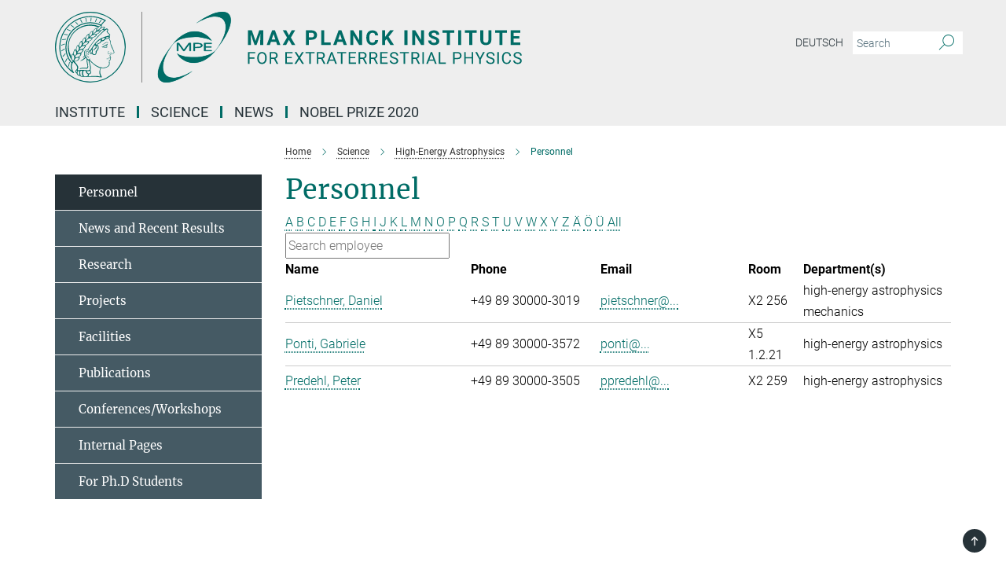

--- FILE ---
content_type: text/html; charset=utf-8
request_url: https://www.mpe.mpg.de/1302618/heg-members?letter=P&previous_letter=%C3%84
body_size: 14280
content:
<!DOCTYPE html>
<html prefix="og: http://ogp.me/ns#" lang="en">
<head>
  <meta http-equiv="X-UA-Compatible" content="IE=edge">
  <meta content="width=device-width, initial-scale=1.0" name="viewport">
  <meta http-equiv="Content-Type" content="text/html; charset=utf-8"/>
  <title>Personnel</title>
  
  <meta name="keywords" content="" /><meta name="description" content="" />
  
  
<meta property="og:title" content="Personnel">
<meta property="og:description" content="">
<meta property="og:type" content="website">
<meta property="og:url" content="https://www.mpe.mpg.de/1302618/heg-members">
<meta property="og:image" content="https://www.mpe.mpg.de/assets/og-logo-281c44f14f2114ed3fe50e666618ff96341055a2f8ce31aa0fd70471a30ca9ed.jpg">


  
  


  <meta name="msapplication-TileColor" content="#fff" />
<meta name="msapplication-square70x70logo" content="/assets/institutes/mpe/favicon-451d969f752794c6781b9de01dd26c0612d5035dad219a6b5aee3b9d8164d459.ico" />
<meta name="msapplication-square150x150logo" content="/assets/institutes/mpe/favicon-451d969f752794c6781b9de01dd26c0612d5035dad219a6b5aee3b9d8164d459.ico" />
<meta name="msapplication-wide310x150logo" content="/assets/institutes/mpe/favicon-451d969f752794c6781b9de01dd26c0612d5035dad219a6b5aee3b9d8164d459.ico" />
<meta name="msapplication-square310x310logo" content="/assets/institutes/mpe/favicon-451d969f752794c6781b9de01dd26c0612d5035dad219a6b5aee3b9d8164d459.ico" />
<link rel="apple-touch-icon" type="image/png" href="/assets/institutes/mpe/favicon-451d969f752794c6781b9de01dd26c0612d5035dad219a6b5aee3b9d8164d459.ico" sizes="180x180">
<link rel="icon" type="image/png" href="/assets/institutes/mpe/favicon-451d969f752794c6781b9de01dd26c0612d5035dad219a6b5aee3b9d8164d459.ico" sizes="32x32">

  <link rel="preload" href="/assets/roboto-v20-latin-ext_latin_greek-ext_greek_cyrillic-ext_cyrillic-700-8d2872cf0efbd26ce09519f2ebe27fb09f148125cf65964890cc98562e8d7aa3.woff2" as="font" type="font/woff2" crossorigin="anonymous">
  
  
  
  <script>var ROOT_PATH = '/';var LANGUAGE = 'en';var PATH_TO_CMS = 'https://mpe.iedit.mpg.de';var INSTANCE_NAME = 'mpe';</script>
  
      <link rel="stylesheet" media="all" href="/assets/responsive_live_green-b4104db02fad82373eaef717c39506fa87036661729168d4cfe06a4e84cae1cb.css" />
    <link rel="stylesheet" media="all" href="/assets/responsive/headerstylesheets/mpe-header-41be3e5f2117672b67899c185fc1924339861b189a651fc06c729bf9ab9da213.css" />

<script>
  window.addEventListener("load", function() {
    var linkElement = document.createElement("link");
    linkElement.rel="stylesheet";
    linkElement.href="/assets/katex/katex-4c5cd0d7a0c68fd03f44bf90378c50838ac39ebc09d5f02a7a9169be65ab4d65.css";
    linkElement.media="all";
    document.head.appendChild(linkElement);
  });
</script>


  

  

  <script>
  if(!window.DCLGuard) {
    window.DCLGuard=true;
  }
</script>
<script type="module">
//<![CDATA[
document.body.addEventListener('Base',function(){  (function (global) {
    if (global.MpgApp && global.MpgApp.object) {
      global.MpgApp.object.id = +'1302618';
    }
  }(window));
});
/*-=deferred=-*/
//]]>
</script>
  <link rel="canonical" href="https://www.mpe.mpg.de/1302618/heg-members" />


  
  <meta name="csrf-param" content="authenticity_token" />
<meta name="csrf-token" content="Msn5NOFdtYrVMOUWFHg14wV7JCGRBy9fF0Az6SCyrYKhseGjpU8xOPBi7-CqQdm69qMlw9niBihJv2WIp9UrRQ" />
  <meta name="generator" content="JustRelate CX Cloud (www.justrelate.com)" />
  
  
      <link rel="alternate" hreflang="en" href="https://www.mpe.mpg.de/1302618/heg-members" />


  
    <script type="module" >
      window.allHash = { 'manifest':'/assets/manifest-04024382391bb910584145d8113cf35ef376b55d125bb4516cebeb14ce788597','responsive/modules/display_pubman_reference_counter':'/assets/responsive/modules/display_pubman_reference_counter-8150b81b51110bc3ec7a4dc03078feda26b48c0226aee02029ee6cf7d5a3b87e','responsive/modules/video_module':'/assets/responsive/modules/video_module-231e7a8449475283e1c1a0c7348d56fd29107c9b0d141c824f3bd51bb4f71c10','responsive/live/annual_report_overview':'/assets/responsive/live/annual_report_overview-f7e7c3f45d3666234c0259e10c56456d695ae3c2df7a7d60809b7c64ce52b732','responsive/live/annual_review_overview':'/assets/responsive/live/annual_review_overview-49341d85de5d249f2de9b520154d516e9b4390cbf17a523d5731934d3b9089ec','responsive/live/deferred-picture-loader':'/assets/responsive/live/deferred-picture-loader-088fb2b6bedef1b9972192d465bc79afd9cbe81cefd785b8f8698056aa04cf93','responsive/live/employee':'/assets/responsive/live/employee-ac8cd3e48754c26d9eaf9f9965ab06aca171804411f359cbccd54a69e89bc31c','responsive/live/employee_landing_page':'/assets/responsive/live/employee_landing_page-ac8cd3e48754c26d9eaf9f9965ab06aca171804411f359cbccd54a69e89bc31c','responsive/live/employee_search':'/assets/responsive/live/employee_search-47a41df3fc7a7dea603765ad3806515b07efaddd7cf02a8d9038bdce6fa548a1','responsive/live/event_overview':'/assets/responsive/live/event_overview-817c26c3dfe343bed2eddac7dd37b6638da92babec077a826fde45294ed63f3c','responsive/live/gallery_overview':'/assets/responsive/live/gallery_overview-459edb4dec983cc03e8658fafc1f9df7e9d1c78786c31d9864e109a04fde3be7','responsive/live/institute_page':'/assets/responsive/live/institute_page-03ec6d8aaec2eff8a6c1522f54abf44608299523f838fc7d14db1e68d8ec0c7a','responsive/live/institutes_map':'/assets/responsive/live/institutes_map-588c0307e4a797238ba50134c823708bd3d8d640157dc87cf24b592ecdbd874e','responsive/live/job_board':'/assets/responsive/live/job_board-0db2f3e92fdcd350960e469870b9bef95adc9b08e90418d17a0977ae0a9ec8fd','responsive/live/newsroom':'/assets/responsive/live/newsroom-c8be313dabf63d1ee1e51af14f32628f2c0b54a5ef41ce999b8bd024dc64cad2','responsive/live/organigramm':'/assets/responsive/live/organigramm-18444677e2dce6a3c2138ce8d4a01aca7e84b3ea9ffc175b801208634555d8ff','responsive/live/research_page':'/assets/responsive/live/research_page-c8be313dabf63d1ee1e51af14f32628f2c0b54a5ef41ce999b8bd024dc64cad2','responsive/live/science_gallery_overview':'/assets/responsive/live/science_gallery_overview-5c87ac26683fe2f4315159efefa651462b87429147b8f9504423742e6b7f7785','responsive/live/tabcard':'/assets/responsive/live/tabcard-be5f79406a0a3cc678ea330446a0c4edde31069050268b66ce75cfda3592da0d','live/advent_calendar':'/assets/live/advent_calendar-4ef7ec5654db2e7d38c778dc295aec19318d2c1afcbbf6ac4bfc2dde87c57f12','live/employee':'/assets/live/employee-fb8f504a3309f25dbdd8d3cf3d3f55c597964116d5af01a0ba720e7faa186337','live/employee_landing_page':'/assets/live/employee_landing_page-fb8f504a3309f25dbdd8d3cf3d3f55c597964116d5af01a0ba720e7faa186337','live/gallery_overview':'/assets/live/gallery_overview-18a0e0553dd83304038b0c94477d177e23b8b98bff7cb6dd36c7c99bf8082d12','live/podcast_page':'/assets/live/podcast_page-fe7023d277ed2b0b7a3228167181231631915515dcf603a33f35de7f4fd9566f','live/video_page':'/assets/live/video_page-62efab78e58bdfd4531ccfc9fe3601ea90abeb617a6de220c1d09250ba003d37','responsive/mpg_common/live/dropdown_list':'/assets/responsive/mpg_common/live/dropdown_list-71372d52518b3cb50132756313972768fdec1d4fa3ffa38e6655696fe2de5c0b','responsive/mpg_common/live/event_calendar':'/assets/responsive/mpg_common/live/event_calendar-719dd7e7333c7d65af04ddf8e2d244a2646b5f16d0d7f24f75b0bb8c334da6a5','responsive/mpg_common/live/event_registration':'/assets/responsive/mpg_common/live/event_registration-e6771dca098e37c2858ff2b690497f83a2808b6c642e3f4540e8587e1896c84e','responsive/mpg_common/live/expandable':'/assets/responsive/mpg_common/live/expandable-e2143bde3d53151b5ff7279eaab589f3fefb4fd31278ca9064fd6b83b38d5912','responsive/mpg_common/live/gallery_youtube_video':'/assets/responsive/mpg_common/live/gallery_youtube_video-b859711b59a5655b5fa2deb87bd0d137460341c3494a5df957f750c716970382','responsive/mpg_common/live/interactive_table':'/assets/responsive/mpg_common/live/interactive_table-bff65d6297e45592f8608cd64814fc8d23f62cb328a98b482419e4c25a31fdde','responsive/mpg_common/live/intersection-observer':'/assets/responsive/mpg_common/live/intersection-observer-9e55d6cf2aac1d0866ac8588334111b664e643e4e91b10c5cbb42315eb25d974','responsive/mpg_common/live/main_menu':'/assets/responsive/mpg_common/live/main_menu-43966868573e0e775be41cf218e0f15a6399cf3695eb4297bae55004451acada','responsive/mpg_common/live/news_publication_overview':'/assets/responsive/mpg_common/live/news_publication_overview-d1aae55c18bfd7cf46bad48f7392e51fc1b3a3b887bc6312a39e36eaa58936fa','responsive/mpg_common/live/reverse':'/assets/responsive/mpg_common/live/reverse-9d6a32ce7c0f41fbc5249f8919f9c7b76cacd71f216c9e6223c27560acf41c8b','responsive/mpg_common/live/shuffle':'/assets/responsive/mpg_common/live/shuffle-14b053c3d32d46209f0572a91d3240487cd520326247fc2f1c36ea4d3a6035eb','responsive/mpg_common/live/slick_lazyloader':'/assets/responsive/mpg_common/live/slick_lazyloader-ea2704816b84026f362aa3824fcd44450d54dffccb7fca3c853d2f830a5ce412','responsive/mpg_common/live/video':'/assets/responsive/mpg_common/live/video-55b7101b2ac2622a81eba0bdefd94b5c5ddf1476b01f4442c3b1ae855b274dcf','responsive/mpg_common/live/youtube_extension':'/assets/responsive/mpg_common/live/youtube_extension-2b42986b3cae60b7e4153221d501bc0953010efeadda844a2acdc05da907e90f','preview/_pdf_sorting':'/assets/preview/_pdf_sorting-8fa7fd1ef29207b6c9a940e5eca927c26157f93f2a9e78e21de2578e6e06edf0','preview/advent_calendar':'/assets/preview/advent_calendar-4ef7ec5654db2e7d38c778dc295aec19318d2c1afcbbf6ac4bfc2dde87c57f12','preview/annual_review_search':'/assets/preview/annual_review_search-8fa7fd1ef29207b6c9a940e5eca927c26157f93f2a9e78e21de2578e6e06edf0','preview/edit_overlays':'/assets/preview/edit_overlays-cef31afd41d708f542672cc748b72a6b62ed10df9ee0030c11a0892ae937db70','preview/employee':'/assets/preview/employee-fb8f504a3309f25dbdd8d3cf3d3f55c597964116d5af01a0ba720e7faa186337','preview/employee_landing_page':'/assets/preview/employee_landing_page-fb8f504a3309f25dbdd8d3cf3d3f55c597964116d5af01a0ba720e7faa186337','preview/gallery_overview':'/assets/preview/gallery_overview-ca27fbd8e436a0f15e28d60a0a4a5861f7f9817b9cb44cb36ae654ebe03eec2a','preview/lodash':'/assets/preview/lodash-01fbab736a95109fbe4e1857ce7958edc28a78059301871a97ed0459a73f92d2','preview/overlay':'/assets/preview/overlay-4b3006f01cc2a80c44064f57acfdb24229925bbf211ca5a5e202b0be8cd2e66e','preview/overlay_ajax_methods':'/assets/preview/overlay_ajax_methods-0cceedf969995341b0aeb5629069bf5117896d2b053822e99f527e733430de65','preview/pdf_overview':'/assets/preview/pdf_overview-8fa7fd1ef29207b6c9a940e5eca927c26157f93f2a9e78e21de2578e6e06edf0','preview/podcast_page':'/assets/preview/podcast_page-8b696f28fe17c5875ac647a54463d6cf4beda5fa758ba590dd50d4f7d11e02a0','preview/preview':'/assets/preview/preview-7d20d27ffa274bf0336cbf591613fbbffd4fa684d745614240e81e11118b65c2','preview/science_gallery_overview':'/assets/preview/science_gallery_overview-00600feadb223d3b4cb5432a27cc6bee695f2b95225cb9ecf2e9407660ebcc35','preview/video_page':'/assets/preview/video_page-5359db6cf01dcd5736c28abe7e77dabdb4c7caa77184713f32f731d158ced5a8','preview_manifest':'/assets/preview_manifest-04024382391bb910584145d8113cf35ef376b55d125bb4516cebeb14ce788597','editmarker':'/assets/editmarker-b8d0504e39fbfef0acc731ba771c770852ec660f0e5b8990b6d367aefa0d9b9c','live':'/assets/live-4aa8e228b0242df1d2d064070d3be572a1ad3e67fe8c70b092213a5236b38737','print':'/assets/print-08c7a83da7f03ca9674c285c1cc50a85f44241f0bcef84178df198c8e9805c3c','mpg_base':'/assets/mpg_base-161fbafcd07f5fc9b56051e8acd88e712c103faef08a887e51fdcf16814b7446','mpg_fouc':'/assets/mpg_fouc-e8a835d89f91cf9c99be7a651f3ca1d04175934511621130554eef6aa910482c','mpg_amd':'/assets/mpg_amd-7c9ab00ac1b3a8c78cac15f76b6d33ed50bb1347cea217b0848031018ef80c94','mpg_amd_bundle':'/assets/mpg_amd_bundle-932e0d098e1959a6b4654b199e4c02974ab670115222c010a0bcc14756fce071','responsive/friendlycaptcha/widget.module.min':'/assets/responsive/friendlycaptcha/widget.module.min-19cabfb2100ce6916acaa628a50895f333f8ffb6a12387af23054565ee2122f2','responsive/honeybadger.min':'/assets/responsive/honeybadger.min-213763a8258237e8c4d12f0dbd98d8a966023b02f7433c1a05c1bace6ef120ec','responsive_live':'/assets/responsive_live-d4b4a938cbf67a69dc6ba9767c95bb10486874f069e457abc2ad6f53c7126fac','katex/katex':'/assets/katex/katex-ca9d4097b1925d5d729e5c4c7ffcdb44112ba08c53e7183feb26afa6927cc4fd','responsive/tsmodules/cashew':'/assets/responsive/tsmodules/cashew-f2b3a6f988f933937212c2239a5008703225511ab19b4a6d6cbead2e9904ae21','responsive/tsmodules/datahandler':'/assets/responsive/tsmodules/datahandler-18b09253aa824ba684b48d41aea5edb6321851210404bdc3c47922c961181980','responsive/tsmodules/edit-menu':'/assets/responsive/tsmodules/edit-menu-ed8038730fbc4b64d700f28f3ccdcc8c33cc558e1182af3f37b6b4374a3ad3b6','responsive/tsmodules/edit':'/assets/responsive/tsmodules/edit-80ca9b5137f2eeb575e45f3ff1fd611effb73bd27d9f920d5f758c27a4212067','responsive/tsmodules/image-information':'/assets/responsive/tsmodules/image-information-2766379bd0ae7c612169084e5437d5662006eec54acbecba9f83ac8773ac20fa','responsive/tsmodules/languages':'/assets/responsive/tsmodules/languages-33d886fa0f8a758ac8817dfaf505c136d22e86a95988298f3b14cf46c870a586','responsive/tsmodules/menu':'/assets/responsive/tsmodules/menu-dc7cee42b20a68a887e06bb1979d6ecc601ff8dd361b80cc6a8190e33ab7f005','responsive/tsmodules/notify':'/assets/responsive/tsmodules/notify-44b67b61195156d3827af8dfd00797cd327f013dc404720659f2d3da19cf6f77','responsive/tsmodules/virtual-form':'/assets/responsive/tsmodules/virtual-form-31974440dbd9f79534149b9376a63b1f2e0b542abb5ba898e4fbaeef377d66ca' }
    </script>
    <script type="module">
//<![CDATA[
document.body.addEventListener('AMD',function(){    requirejs.config({
      waitSeconds:0,
      paths: allHash
    })
});
/*-=deferred=-*/
//]]>
</script></head>

 <body class="mpe employee_list  language-en" id="top">
  
  
  

<header class="navbar hero navigation-on-bottom">

  <div class="container remove-padding header-main-container">


    <div class="navbar-header">
        <a class="navbar-brand mpg-icon mpg-icon-logo language-en language-engreen" aria-label="Logo Max Planck Institute for extraterrestrial Physics, go to homepage" href="/main"></a>
    </div>

    <div class="lang-search">
      <div class="collapse navbar-collapse bs-navbar-collapse">
        <ul class="hidden-xs hidden-sm nav navbar-nav navbar-right navbar-meta">
          <li class="language-switcher-links">
            
    <a href="/heg">Deutsch</a>


          </li>
          <li>
            <form class="navbar-form navbar-left search-field hidden-xs" role="search" action="/26841/search-result" accept-charset="UTF-8" method="get">
  <div class="form-group noindex">
    <input class="form-control searchfield"
      name="searchfield"
      placeholder="Search"
      value=""
      type="search"
      aria-label="You did not enter a query."
    />
    <button class="btn btn-default searchbutton" aria-label="Search">
      <i class="mpg-icon mpg-icon-search" role="img" aria-hidden="true"></i>
    </button>
  </div>
</form>
          </li>
          <li>
            
          </li>

        </ul>
      </div>
    </div>


    <div class="navbar-title-wrapper">

      <nav class="navbar navbar-default" aria-label="Main navigation">
        <div class="navbar-header">
          <div class="visible-xs visible-sm">
            <button class="nav-btn navbar-toggle" type="button" data-toggle="collapse" data-target="#main-navigation-container" aria-haspopup="true" aria-expanded="false" aria-label="Main navigation switch">
              <svg width="40" height="40" viewBox="-25 -25 50 50">
                <circle cx="0" cy="0" r="25" fill="none"/>
                <rect class="burgerline-1" x="-15" y="-12" width="30" height="4" fill="black"/>
                <rect class="burgerline-2" x="-15" y="-2" width="30" height="4" fill="black"/>
                <rect class="burgerline-3" x="-15" y="8" width="30" height="4" fill="black"/>
              </svg>
            </button>
          </div>
        </div>

        <div class="collapse navbar-collapse js-navbar-collapse noindex" id="main-navigation-container">

          <div class="mobile-search-pwa-container">
            <div class="mobile-search-container">
              <form class="navbar-form navbar-left search-field visible-sm visible-xs mobile clearfix" role="search" action="/26841/search-result" accept-charset="UTF-8" method="get">
  <div class="form-group noindex">
    <input class="form-control searchfield"
      name="searchfield"
      placeholder="Search"
      value=""
      type="search"
      aria-label="You did not enter a query."
    />
    <button class="btn btn-default searchbutton" aria-label="Search">
      <i class="mpg-icon mpg-icon-search" role="img" aria-hidden="true"></i>
    </button>
  </div>
</form>
            </div>
              
          </div>

          
            <ul class="nav navbar-nav col-xs-12" id="main_nav" data-timestamp="2025-12-08T14:48:14.192Z">
<li class="dropdown mega-dropdown clearfix" tabindex="0" data-positioning="3">
<a class="main-navi-item dropdown-toggle undefined" id="Root-en.0">Institute<span class="arrow-dock"></span></a><a class="dropdown-toggle visible-xs visible-sm" data-no-bs-toggle="dropdown" role="button" aria-expanded="false" aria-controls="flyout-Root-en.0"><span class="mpg-icon mpg-icon-down2"></span></a><ul id="flyout-Root-en.0" class="col-xs-12 dropdown-menu  mega-dropdown-menu row">
<li class="col-xs-12 col-sm-4 menu-column"><ul class="main">
<li class="dropdown-title">
<a href="/206615/profile" id="Root-en.0.0.0">Profile</a><ul>
<li><a href="/209096/organisation" id="Root-en.0.0.0.0">Organisation</a></li>
<li><a href="/576324/Gremien" id="Root-en.0.0.0.1">Committees</a></li>
<li><a href="/101868/reports" id="Root-en.0.0.0.2">(Annual) Reports</a></li>
<li><a href="/209107/facts" id="Root-en.0.0.0.3">Facts and Figures</a></li>
</ul>
</li>
<li class="dropdown-title">
<a href="/208046/history" id="Root-en.0.0.1">History</a><ul>
<li><a href="/576082/overview" id="Root-en.0.0.1.0">Overview</a></li>
<li><a href="/302449/summary" id="Root-en.0.0.1.1">Timeline</a></li>
<li><a href="/302508/literature" id="Root-en.0.0.1.2">Literature and Videos</a></li>
</ul>
</li>
</ul></li>
<li class="col-xs-12 col-sm-4 menu-column"><ul class="main"><li class="dropdown-title">
<a href="/2826/facilities" id="Root-en.0.1.0">General Services</a><ul>
<li><a href="/IT-en" id="Root-en.0.1.0.0">IT</a></li>
<li><a href="/148939/Elektronikabteilung" id="Root-en.0.1.0.1">Electronic Engineering</a></li>
<li><a href="/en/mechanics" id="Root-en.0.1.0.2">Mechanical Engineering</a></li>
<li><a href="/6712239/testlab_integration" id="Root-en.0.1.0.3">Test Facility - Integration Facility</a></li>
<li><a href="/575927/Panter" id="Root-en.0.1.0.4">Panter Test Facility</a></li>
<li><a href="/2474616/apprentice_placement" id="Root-en.0.1.0.5">Apprenticeship/Internship</a></li>
<li><a href="/575939/Bibliothek" id="Root-en.0.1.0.6">Library (internal)</a></li>
</ul>
</li></ul></li>
<li class="col-xs-12 col-sm-4 menu-column"><ul class="main">
<li class="dropdown-title"><a href="/personnel" id="Root-en.0.2.0">Personnel</a></li>
<li class="dropdown-title"><a href="/6707255/equal" id="Root-en.0.2.1">Equal Opportunities</a></li>
<li class="dropdown-title"><a href="/7828565/gender-equality-plan" id="Root-en.0.2.2">Gender Equality Plan</a></li>
<li class="dropdown-title"><a href="/6563476/conduct" id="Root-en.0.2.3">Workplace Conduct</a></li>
<li class="dropdown-title"><a href="/7419267/links" id="Root-en.0.2.4">Neighbouring Institutes</a></li>
<li class="dropdown-title"><a href="/3849/contact" id="Root-en.0.2.5">Contact</a></li>
</ul></li>
</ul>
</li>
<li class="dropdown mega-dropdown clearfix" tabindex="0" data-positioning="3">
<a class="main-navi-item dropdown-toggle undefined" id="Root-en.1">Science<span class="arrow-dock"></span></a><a class="dropdown-toggle visible-xs visible-sm" data-no-bs-toggle="dropdown" role="button" aria-expanded="false" aria-controls="flyout-Root-en.1"><span class="mpg-icon mpg-icon-down2"></span></a><ul id="flyout-Root-en.1" class="col-xs-12 dropdown-menu  mega-dropdown-menu row">
<li class="col-xs-12 col-sm-4 menu-column"><ul class="main">
<li class="dropdown-title">
<a href="/CAS" id="Root-en.1.0.0">Center for Astrochemical Studies (CAS)</a><ul>
<li><a href="/5638276/News" id="Root-en.1.0.0.0">News and Highlights</a></li>
<li><a href="/5638288/Motivation" id="Root-en.1.0.0.1">Motivation</a></li>
<li><a href="/6092147/research" id="Root-en.1.0.0.2">Research</a></li>
<li><a href="/5638300/Projects" id="Root-en.1.0.0.3">Projects</a></li>
<li><a href="/7022210/publications" id="Root-en.1.0.0.4">Publications</a></li>
<li><a href="/5947722/Personnel" id="Root-en.1.0.0.5">Personnel</a></li>
<li><a href="/6288689/Events" id="Root-en.1.0.0.6">Events</a></li>
<li><a href="/CAS/internal" id="Root-en.1.0.0.7">Internal Group Pages</a></li>
</ul>
</li>
<li class="dropdown-title">
<a href="/heg-en" id="Root-en.1.0.1">High-Energy Astrophysics</a><ul>
<li><a href="/1302618/heg-members" id="Root-en.1.0.1.0">Personnel</a></li>
<li><a href="/260508/news" id="Root-en.1.0.1.1">News and Recent Results</a></li>
<li><a href="/260520/research" id="Root-en.1.0.1.2">Research</a></li>
<li><a href="/238564/projects" id="Root-en.1.0.1.3">Projects</a></li>
<li><a href="/heg/Facilities" id="Root-en.1.0.1.4">Facilities</a></li>
<li><a href="/science/heg/publications" id="Root-en.1.0.1.5">Publications</a></li>
<li><a href="/623302/ForPhD" id="Root-en.1.0.1.6">For Students</a></li>
<li><a href="/611216/Interna" id="Root-en.1.0.1.7">Internal/Local Pages</a></li>
</ul>
</li>
</ul></li>
<li class="col-xs-12 col-sm-4 menu-column"><ul class="main">
<li class="dropdown-title">
<a href="/ir" id="Root-en.1.1.0">Infrared Astronomy</a><ul>
<li><a href="/ir/ir_personnel" id="Root-en.1.1.0.0">Personnel</a></li>
<li><a href="/ir/news" id="Root-en.1.1.0.1">News and Recent Results</a></li>
<li><a href="/ir/Research" id="Root-en.1.1.0.2">Research</a></li>
<li><a href="/ir/Projects" id="Root-en.1.1.0.3">Projects</a></li>
<li><a href="/255601/publications-of-the-infrared-submillimeter-group" id="Root-en.1.1.0.4">Publications</a></li>
<li><a href="/ir/Meetings" id="Root-en.1.1.0.5">Meetings</a></li>
<li><a href="/ir/internal" id="Root-en.1.1.0.6">Internal Pages</a></li>
</ul>
</li>
<li class="dropdown-title">
<a href="/opinas-en" id="Root-en.1.1.1">Optical and Interpretative Astronomy (OPINAS)</a><ul>
<li><a href="/7017307/opinas-news" id="Root-en.1.1.1.0">News</a></li>
<li><a href="/260168/personnel" id="Root-en.1.1.1.1">Personnel</a></li>
<li><a href="/260192/research" id="Root-en.1.1.1.2">Research</a></li>
<li><a href="/260204/projects" id="Root-en.1.1.1.3">Projects and Cooperations</a></li>
<li><a href="/7846709/2022" id="Root-en.1.1.1.4">Publications</a></li>
<li><a href="/1761881/Vorlesungen_und_Seminare" id="Root-en.1.1.1.5">Lectures and Seminars</a></li>
<li><a href="/1761897/Master-_und_Doktorarbeiten" id="Root-en.1.1.1.6">Master- and PhD-Theses</a></li>
<li><a class="external" href="https://iwiki.mpe.mpg.de/IT/Opinas" target="_blank" id="Root-en.1.1.1.7">OPINAS Internal</a></li>
</ul>
</li>
</ul></li>
<li class="col-xs-12 col-sm-4 menu-column"><ul class="main">
<li class="dropdown-title">
<a href="/215882/research_groups" id="Root-en.1.2.0">Other Groups</a><ul>
<li><a href="/opinas/research/dynamicsgroup" id="Root-en.1.2.0.0">Dynamics</a></li>
<li><a href="/7760206/pgn" id="Root-en.1.2.0.1">PhiGN</a></li>
<li><a href="/ir/Research#starformation" id="Root-en.1.2.0.2">Star and Planet Formation</a></li>
</ul>
</li>
<li class="dropdown-title"><a href="/31511/cooperations" id="Root-en.1.2.1">Cooperations and Special Facilities</a></li>
<li class="dropdown-title"><a href="/2527/publications" id="Root-en.1.2.2">Scientific Publications</a></li>
<li class="dropdown-title"><a href="/2607/projects" id="Root-en.1.2.3">Project Overview</a></li>
</ul></li>
</ul>
</li>
<li class="dropdown mega-dropdown clearfix" tabindex="0" data-positioning="3">
<a class="main-navi-item dropdown-toggle undefined" id="Root-en.2">News<span class="arrow-dock"></span></a><a class="dropdown-toggle visible-xs visible-sm" data-no-bs-toggle="dropdown" role="button" aria-expanded="false" aria-controls="flyout-Root-en.2"><span class="mpg-icon mpg-icon-down2"></span></a><ul id="flyout-Root-en.2" class="col-xs-12 dropdown-menu  mega-dropdown-menu row">
<li class="col-xs-12 col-sm-4 menu-column"><ul class="main">
<li class="dropdown-title"><a href="/260760/all_news" id="Root-en.2.0.0">All news</a></li>
<li class="dropdown-title"><a href="/260780/press_releases" id="Root-en.2.0.1">press releases</a></li>
<li class="dropdown-title"><a href="/260792/media-echo" id="Root-en.2.0.2">mpe in the media</a></li>
</ul></li>
<li class="col-xs-12 col-sm-4 menu-column"><ul class="main"><li class="dropdown-title">
<a href="/2557/public_outreach" id="Root-en.2.1.0">Public Outreach</a><ul>
<li><a href="/305476/material" id="Root-en.2.1.0.0">Information material</a></li>
<li><a href="/449243/multimedia" id="Root-en.2.1.0.1">Multimedia</a></li>
<li><a href="/88326/guided_tours" id="Root-en.2.1.0.2">Guided tours</a></li>
<li><a href="/7939356/social-media" id="Root-en.2.1.0.3">Social Media</a></li>
</ul>
</li></ul></li>
<li class="col-xs-12 col-sm-4 menu-column"><ul class="main">
<li class="dropdown-title"><a href="/6445620/events" id="Root-en.2.2.0">Seminars</a></li>
<li class="dropdown-title"><a href="/448073/events" id="Root-en.2.2.1">Public Events</a></li>
<li class="dropdown-title">
<a href="/247046/jobs" id="Root-en.2.2.2">job board</a><ul><li><a href="/2474616/apprentice_placement" id="Root-en.2.2.2.0">Apprenticeships/Internships</a></li></ul>
</li>
</ul></li>
</ul>
</li>
<li class="dropdown mega-dropdown clearfix" tabindex="0" data-positioning="0"><a class="main-navi-item dropdown-toggle undefined" id="Root-en.3" href="/nobel">Nobel Prize 2020<span></span></a></li>
</ul>

          <div class="text-center language-switcher visible-xs visible-sm">
            
    <a href="/heg">Deutsch</a>


          </div>
        </div>
      </nav>
    </div>
  </div>
</header>

<header class="container-full-width visible-print-block">
  <div class="container">
    <div class="row">
      <div class="col-xs-12">
        <div class="content">
              <span class="mpg-icon mpg-icon-logo custom-print-header language-en">
                Max Planck Institute for extraterrestrial Physics
              </span>
        </div>
      </div>
    </div>
  </div>
</header>

<script type="module">
//<![CDATA[
document.body.addEventListener('Base',function(){  var mainMenu;
  if(typeof MpgCommon != "undefined") {
    mainMenu = new MpgCommon.MainMenu();
  }
});
/*-=deferred=-*/
//]]>
</script>
  
  <div id="page_content">
    <div class="container content-wrapper">
  <div class="row">
    <main>
      <article class="col-md-9 col-md-push-3">
        <div class="content py-0">
          <div class="noindex">
  <nav class="hidden-print" aria-label="breadcrumb">
    <ol class="breadcrumb clearfix" vocab="http://schema.org/" typeof="BreadcrumbList">

          <li class="breadcrumb-item" property="itemListElement" typeof="ListItem">
            <a property="item"
               typeof="WebPage"
               href="/main"
               class=""
               title="">
              <span property="name">Home</span>
            </a>
            <meta property="position" content="1">
          </li>
          <li class="breadcrumb-item" property="itemListElement" typeof="ListItem">
            <a property="item"
               typeof="WebPage"
               href="/2577/science"
               class=""
               title="">
              <span property="name">Science</span>
            </a>
            <meta property="position" content="2">
          </li>
          <li class="breadcrumb-item" property="itemListElement" typeof="ListItem">
            <a property="item"
               typeof="WebPage"
               href="/heg-en"
               class=""
               title="">
              <span property="name">High-Energy Astrophysics</span>
            </a>
            <meta property="position" content="3">
          </li>
      <li class="breadcrumb-item active" property="itemListElement" typeof="ListItem" aria-current="page">
        <span property="name">Personnel</span>
        <meta property="position" content="4">
      </li>
    </ol>
  </nav>
</div>


        </div>
        

    <h1 class="page-titledesc">Personnel</h1>
    <div class="meta-information">
      
    </div>
    <div class="employee_list">
        <div class="search_letters">
          <div class="dotted_line"></div>

          <div class="letters"><a class="" href="/1302618/heg-members?letter=A&amp;previous_letter=P">A</a> <a class="" href="/1302618/heg-members?letter=B&amp;previous_letter=P">B</a> <a class="" href="/1302618/heg-members?letter=C&amp;previous_letter=P">C</a> <a class="" href="/1302618/heg-members?letter=D&amp;previous_letter=P">D</a> <a class="" href="/1302618/heg-members?letter=E&amp;previous_letter=P">E</a> <a class="" href="/1302618/heg-members?letter=F&amp;previous_letter=P">F</a> <a class="" href="/1302618/heg-members?letter=G&amp;previous_letter=P">G</a> <a class="" href="/1302618/heg-members?letter=H&amp;previous_letter=P">H</a> <a class="" href="/1302618/heg-members?letter=I&amp;previous_letter=P">I</a> <a class="" href="/1302618/heg-members?letter=J&amp;previous_letter=P">J</a> <a class="" href="/1302618/heg-members?letter=K&amp;previous_letter=P">K</a> <a class="" href="/1302618/heg-members?letter=L&amp;previous_letter=P">L</a> <a class="" href="/1302618/heg-members?letter=M&amp;previous_letter=P">M</a> <a class="" href="/1302618/heg-members?letter=N&amp;previous_letter=P">N</a> <a class="" href="/1302618/heg-members?letter=O&amp;previous_letter=P">O</a> <a class="current" href="/1302618/heg-members?letter=P&amp;previous_letter=P">P</a> <a class="" href="/1302618/heg-members?letter=Q&amp;previous_letter=P">Q</a> <a class="" href="/1302618/heg-members?letter=R&amp;previous_letter=P">R</a> <a class="" href="/1302618/heg-members?letter=S&amp;previous_letter=P">S</a> <a class="" href="/1302618/heg-members?letter=T&amp;previous_letter=P">T</a> <a class="" href="/1302618/heg-members?letter=U&amp;previous_letter=P">U</a> <a class="" href="/1302618/heg-members?letter=V&amp;previous_letter=P">V</a> <a class="" href="/1302618/heg-members?letter=W&amp;previous_letter=P">W</a> <a class="" href="/1302618/heg-members?letter=X&amp;previous_letter=P">X</a> <a class="" href="/1302618/heg-members?letter=Y&amp;previous_letter=P">Y</a> <a class="" href="/1302618/heg-members?letter=Z&amp;previous_letter=P">Z</a> <a class="" href="/1302618/heg-members?letter=%C3%84&amp;previous_letter=P">Ä</a> <a class="" href="/1302618/heg-members?letter=%C3%96&amp;previous_letter=P">Ö</a> <a class="" href="/1302618/heg-members?letter=%C3%9C&amp;previous_letter=P">Ü</a> <a class=" all" href="/1302618/heg-members?letter=All&amp;previous_letter=P">All</a></div>

          <div class="search">
            <form action="/1302618/heg-members" accept-charset="UTF-8" method="post"><input type="hidden" name="authenticity_token" value="FB3-UYn-wE37pfWWapEt7ncSlnYESvo40YaqOwfZjVsBSRTkAqeq7Y6tOSm-n4cHwSNTPzoSwu_QgfWH8RuP4w" autocomplete="off" />
              <input type="text" name="search" id="search" value="" class="text_input default_text" title="Search employee" placeholder="Search employee" />
</form>          </div>

          <div class="dotted_line"></div>
        </div>

        <div class="content">
          <div>
            
          </div>

          <table class="table_without_sidebar dataTable" data-length="99" data-show-filter="false"><thead><tr><th class="name first" data-column="name">Name</th><th class="phone" data-column="phone">Phone</th><th class="email" data-column="email">Email</th><th class="room" data-column="room">Room</th><th class="extras last" data-column="extras">Department(s)</th></tr><tr><td colspan="5"></td></tr></thead><tbody><tr class="last"><td class="name first"><a title="More information about Dipl. Ing. (FH) Daniel Pietschner" href="/person/18008/1302618"><span class="icon link_like_text employee_name">Pietschner, Daniel</span></a><div class="position"></div></td><td class="phone"><ul class="no_list_icon"><li>+49 89 30000-3019</li></ul></td><td class="email"><a data-indirect-mail="true" href="mailto:acde4a11701849f645238f663775a0260f65801201">pietschner@...</a></td><td class="room">X2 256</td><td class="extras last"><ul><li>high-energy astrophysics</li><li>mechanics</li></ul></td></tr><tr class="last"><td class="name first"><a title="More information about Dr. Gabriele Ponti" href="/person/104188/1302618"><span class="icon link_like_text employee_name">Ponti, Gabriele</span></a><div class="position"></div></td><td class="phone"><ul class="no_list_icon"><li>+49 89 30000-3572</li></ul></td><td class="email"><a data-indirect-mail="true" href="mailto:acd841116a3b4ce8457fa27b203eea2e">ponti@...</a></td><td class="room">X5 1.2.21</td><td class="extras last"><ul><li>high-energy astrophysics</li></ul></td></tr><tr class="last"><td class="name first"><a title="More information about Dr. Peter Predehl" href="/person/104302/1302618"><span class="icon link_like_text employee_name">Predehl, Peter</span></a><div class="position"></div></td><td class="phone"><ul class="no_list_icon"><li>+49 89 30000-3505</li></ul></td><td class="email"><a data-indirect-mail="true" href="mailto:acc75d00671e49f4603cbf6e697dfe2c5166cb">ppredehl@...</a></td><td class="room">X2 259</td><td class="extras last"><ul><li>high-energy astrophysics</li></ul></td></tr></tbody></table>


        </div>
    </div>





      </article>
    </main>
    <aside class="sidebar">

  <div class="col-md-3 col-md-pull-9">
    <div class="sidebar-slider">
      <div class="side-nav-scroller">
        
      </div>
    </div>
    <div class="graybox_container noindex hidden-print">
  
  
    <div class="linklist graybox clearfix">
      <ul>
          <li><a target="_self" class="" data-samepage="true" href="/1302618/heg-members">Personnel</a></li>
          <li><a target="_self" class="" href="/260508/news">News and Recent Results</a></li>
          <li><a target="_self" class="" href="/260520/research">Research</a></li>
          <li><a target="_self" class="" href="/238564/projects">Projects</a></li>
          <li><a target="_self" class="" href="/heg/Facilities">Facilities</a></li>
          <li><a target="_self" class="" href="/science/heg/publications">Publications</a></li>
          <li><a target="_self" class="" href="/7364945/conferences">Conferences/Workshops</a></li>
          <li><a target="_self" class="" href="/611216/Interna">Internal Pages</a></li>
          <li><a target="_self" class="" href="/623302/ForPhD">For Ph.D Students</a></li>
      </ul>
      <script type="text/javascript">
        /*-=deferred=-*/
        document
          .querySelectorAll(".linklist.graybox a[data-samepage]")
          .forEach(function(link) {
            if (link.hash == location.hash) link.classList.add("active")
          })
        document
          .querySelectorAll(".linklist.graybox a[data-childrenpage]")
          .forEach(function(link) {
            if (link.hash == location.hash) link.classList.add("active")
          })
      </script>
    </div>
</div>

    

  </div>
</aside>



  </div>
</div>

  </div>
  <div class="footer-wrap noindex">
  <footer class="container-full-width green footer trngl-footer hidden-print">
      <svg viewbox="0 0 1 1" style="width:100%; height:4em; overflow:visible" preserveAspectRatio="none">
        <path class="footer-triangle" d="M 0 1 L 1 0 L 1 1.1 L 0 1.1" fill="none"/>
      </svg>
    <div class="container invert">
      <div class="row">
        <div class="to-top-dummy"></div>
          <a id="to-top-button" class="to-top" href="#top">Top</a>
          <div class="col-md-12 columns-quicklinks-container">
            
                <div class="footer-focus">
  <h4 class="h3 footer-link-header" tabindex="0" aria-haspopup="true" aria-expanded="false">Information for... <i class="mpg-icon mpg-icon-down2"></i></h4>
  <ul class="footer-links">
    <li><a target="_self" class="" href="/261174/for_scientists">Scientists</a> </li>
    <li><a target="_self" class="" href="/261588/for_students">Students</a> </li>
    <li><a target="_self" class="" href="/621604/ForJournalists">Journalists</a> </li>
    <li><a target="_self" class="" href="/3539/visitors">Visitors</a> </li>
  </ul>
</div>

                
                
                

            
              <div class="col-xs-12 col-md-4">
  <ul class="quicklinks">
      <li><a target="_blank" class="btn btn-primary" href="https://intranet.mpe.mpg.de/2375/en">Intranet</a></li>
      <li><a target="_blank" class="btn btn-primary" href="http://www.mpg.de/en">MPG</a></li>
      <li><a target="_self" class="btn btn-primary" href="/3849/contact">Contact</a></li>
      <li><a target="_self" class="btn btn-primary" href="/3679/sitemap">Sitemap</a></li>
      <li><a target="_self" class="btn btn-primary" href="/archive">Archive</a></li>
  </ul>
</div>



          </div>
      </div>
    </div>
  </footer>
  <footer class="container-full-width darkgreen institute-subfooter hidden-print">
  <div class="container space-between invert">
      <div class="logo">
            <a target="_blank" href="https://www.mpg.de/en">
              <div class="mpg-icon mpg-icon-logo"></div>
</a>            <a target="_blank" href="https://www.mpg.de/en">
              <div class="copyright-text copyright-text-upper">
                <span class="">Max-Planck-Gesellschaft</span>
              </div>
</a>
      </div>

      <div class="links">
  <ul>
    
      <li><a target="_self" href="/archive">Archive</a></li><li><a target="_self" href="/impressum">Imprint</a></li><li><a target="_self" href="/data-protection">Data Protection</a></li>
  </ul>
</div>


      <div class="copyright">
        <div class="copyright-sign">
          ©
        </div>
        <p class="copyright-text copyright-text-right">2026, Max-Planck-Gesellschaft</p>
      </div>
    </div>
</footer>

  <footer class="container-full-width visible-print-block">
    <div class="container">
      <div class="row">
        <div class="col-xs-12">
          <div class="content">
            <p>© 2003-2026, Max-Planck-Gesellschaft</p>
          </div>
        </div>
      </div>
    </div>
  </footer>
</div>
<div class="visible-print print-footer">
  <div class="print-footer-button print-webview-toggle">
    Web-View
  </div>
  <div class="print-footer-button print-page">
    Print Page
  </div>
  <div class="print-footer-button">
    <a target="mpg_print_window" class="print-footer-button print-open-window" rel="nofollow" href="/1302618/heg-members?print=yes">Open in new window</a>
  </div>


  <span class="print-estimate-label">
    Estimated DIN-A4 page-width
  </span>
</div>


  
<div id="go_to_live" class="hidden-print noindex"><a class="infobox_link" target="_blank" title="https://mpe.iedit.mpg.de/1302618/heg-members" rel="nofollow" href="https://mpe.iedit.mpg.de/1302618/heg-members">Go to Editor View</a></div>

    <script type="module">
//<![CDATA[
document.body.addEventListener('AMD',function(){      amdRequest()
});
/*-=deferred=-*/
//]]>
</script>  <script>
    if (false) {
      linkElement = document.createElement("link");
      linkElement.rel = "stylesheet";
      linkElement.href ="/assets/fonts-special-char-7274d8a728aace1da7f15ed582e09518d08e137c9df0990d5bf76c594f23be2d.css";
      linkElement.media = "all";

      document.head.appendChild(linkElement);
    }
  </script>
  <script type="module">
    window.addEventListener('DOMContentLoaded', (event) => {
      var loadingChain = [
        {
          name:"Base",
          script:"/assets/mpg_base-161fbafcd07f5fc9b56051e8acd88e712c103faef08a887e51fdcf16814b7446.js"
        },
        {
          name:"Fouc",
          script:"/assets/mpg_fouc-e8a835d89f91cf9c99be7a651f3ca1d04175934511621130554eef6aa910482c.js"
        }
      ];

      loadingChain = loadingChain.concat(window.additionalDependencies || []);

      loadingChain.push(
        {
          name:"AMD",
          script:"/assets/mpg_amd-7c9ab00ac1b3a8c78cac15f76b6d33ed50bb1347cea217b0848031018ef80c94.js"
        },
      );


      var loadNext = function () {
        if (loadingChain.length == 0 ) {
          window.loadingChainProcessed = true;
          return;
        };
        var nextScript = loadingChain.shift();

        var scriptElement = document.createElement("script");
        scriptElement.src=nextScript.script;
        scriptElement.setAttribute("defer","");
        scriptElement.onload=function(){
          document.body.dispatchEvent(new CustomEvent(nextScript.name));
          loadNext();
        }
        document.head.appendChild(scriptElement);
      };
      loadNext();

    });


  </script>
  
  
<!-- START Matomo tracking code -->

<!-- For privacy details see https://www.mpg.de/datenschutzhinweis or https://www.mpg.de/privacy-policy -->

<script type='module'>
  (function(){
      var s, d = document, e = d.createElement('script');
      e.type = 'text/javascript';
      e.src = '//statistik.mpg.de/api.js';
      e.async = true;
      e.onload = function () {
      try {
             var p = Piwik.getTracker('//statistik.mpg.de/api', 26);
             p.setCustomDimension(1, "en");
             p.setCustomDimension(3, "en");
             p.trackPageView();
             p.enableLinkTracking();
         } catch (e) {}
      };
      s = d.getElementsByTagName('script')[0]; s.parentNode.insertBefore(e, s);
  })();
</script><noscript><p><img src='//statistik.mpg.de/api?idsite=601&rec=1' style='border:0' alt=''/></p></noscript>
<!-- END Matomo tracking code  -->


  
</body>
</html>
